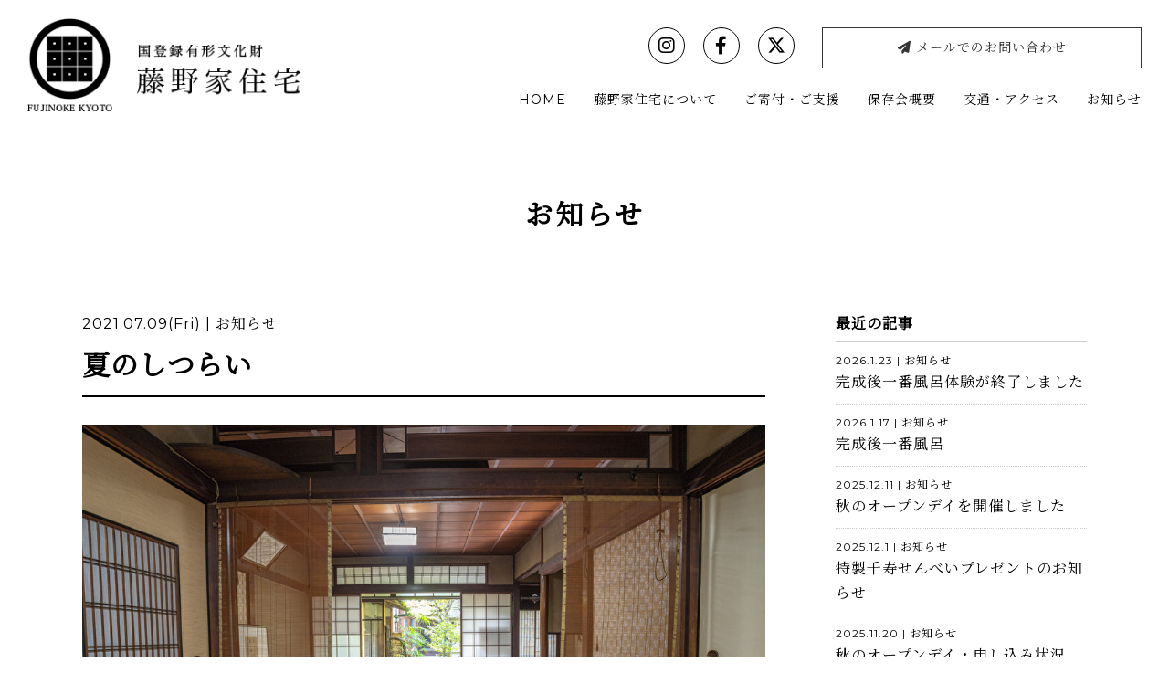

--- FILE ---
content_type: text/html; charset=UTF-8
request_url: https://fujinoke.kyoto/news/203/
body_size: 8849
content:
<!DOCTYPE html>
<html lang="ja">
<head>
  <!-- Global site tag (gtag.js) - Google Analytics -->
  <script async src="https://www.googletagmanager.com/gtag/js?id=UA-176952306-1"></script>
  <script>
    window.dataLayer = window.dataLayer || [];
    function gtag(){dataLayer.push(arguments);}
    gtag('js', new Date());

    gtag('config', 'UA-176952306-1');
  </script>
  <meta charset="UTF-8" />
  <title>夏のしつらい - 一般財団法人 藤野家住宅保存会</title>
  
  <meta name="viewport" content="width=device-width, initial-scale=1"/>
  
  <link rel="icon" href="https://fujinoke.kyoto/wp-content/themes/fujinoke/images/favicon.png" />
  <link rel="apple-touch-icon" href="https://fujinoke.kyoto/wp-content/themes/fujinoke/images/favicon.png"/>
  <meta name="format-detection" content="telephone=no">
  
  <link href="https://fonts.googleapis.com/css2?family=Montserrat&family=Noto+Serif+JP&display=swap" rel="stylesheet">

  <link rel="stylesheet" href="https://fujinoke.kyoto/wp-content/themes/fujinoke/fontawesome/css/all.min.css">

  
  <meta name='robots' content='index, follow, max-image-preview:large, max-snippet:-1, max-video-preview:-1' />

	<!-- This site is optimized with the Yoast SEO plugin v26.8 - https://yoast.com/product/yoast-seo-wordpress/ -->
	<link rel="canonical" href="https://fujinoke.kyoto/news/203/" />
	<meta property="og:locale" content="ja_JP" />
	<meta property="og:type" content="article" />
	<meta property="og:title" content="夏のしつらい - 一般財団法人 藤野家住宅保存会" />
	<meta property="og:description" content="6月中頃に模様替えをし、夏のしつらいにしています。 奥座敷には網代、居間には籐筵を敷き、間の襖を取り払い簾をかけています。 見た目を涼しく、かつ風がよく通るように考えられています。 兼好法師が「家のつくりようは、夏をむね [&hellip;]" />
	<meta property="og:url" content="https://fujinoke.kyoto/news/203/" />
	<meta property="og:site_name" content="一般財団法人 藤野家住宅保存会" />
	<meta property="article:published_time" content="2021-07-09T06:36:10+00:00" />
	<meta property="og:image" content="https://fujinoke.kyoto/wp-content/uploads/2021/07/藤野家住宅座敷.jpg" />
	<meta property="og:image:width" content="1000" />
	<meta property="og:image:height" content="667" />
	<meta property="og:image:type" content="image/jpeg" />
	<meta name="author" content="fujinoke" />
	<meta name="twitter:card" content="summary_large_image" />
	<meta name="twitter:label1" content="執筆者" />
	<meta name="twitter:data1" content="fujinoke" />
	<script type="application/ld+json" class="yoast-schema-graph">{"@context":"https://schema.org","@graph":[{"@type":"WebPage","@id":"https://fujinoke.kyoto/news/203/","url":"https://fujinoke.kyoto/news/203/","name":"夏のしつらい - 一般財団法人 藤野家住宅保存会","isPartOf":{"@id":"https://fujinoke.kyoto/#website"},"primaryImageOfPage":{"@id":"https://fujinoke.kyoto/news/203/#primaryimage"},"image":{"@id":"https://fujinoke.kyoto/news/203/#primaryimage"},"thumbnailUrl":"https://fujinoke.kyoto/wp-content/uploads/2021/07/藤野家住宅座敷.jpg","datePublished":"2021-07-09T06:36:10+00:00","author":{"@id":"https://fujinoke.kyoto/#/schema/person/a96ee2ce543359d7d3004a57d81af45d"},"breadcrumb":{"@id":"https://fujinoke.kyoto/news/203/#breadcrumb"},"inLanguage":"ja","potentialAction":[{"@type":"ReadAction","target":["https://fujinoke.kyoto/news/203/"]}]},{"@type":"ImageObject","inLanguage":"ja","@id":"https://fujinoke.kyoto/news/203/#primaryimage","url":"https://fujinoke.kyoto/wp-content/uploads/2021/07/藤野家住宅座敷.jpg","contentUrl":"https://fujinoke.kyoto/wp-content/uploads/2021/07/藤野家住宅座敷.jpg","width":1000,"height":667},{"@type":"BreadcrumbList","@id":"https://fujinoke.kyoto/news/203/#breadcrumb","itemListElement":[{"@type":"ListItem","position":1,"name":"ホーム","item":"https://fujinoke.kyoto/"},{"@type":"ListItem","position":2,"name":"お知らせ一覧","item":"https://fujinoke.kyoto/news/"},{"@type":"ListItem","position":3,"name":"夏のしつらい"}]},{"@type":"WebSite","@id":"https://fujinoke.kyoto/#website","url":"https://fujinoke.kyoto/","name":"一般財団法人 藤野家住宅保存会","description":"Just another WordPress site","potentialAction":[{"@type":"SearchAction","target":{"@type":"EntryPoint","urlTemplate":"https://fujinoke.kyoto/?s={search_term_string}"},"query-input":{"@type":"PropertyValueSpecification","valueRequired":true,"valueName":"search_term_string"}}],"inLanguage":"ja"}]}</script>
	<!-- / Yoast SEO plugin. -->


<link rel='dns-prefetch' href='//ajax.googleapis.com' />
<link rel="alternate" title="oEmbed (JSON)" type="application/json+oembed" href="https://fujinoke.kyoto/wp-json/oembed/1.0/embed?url=https%3A%2F%2Ffujinoke.kyoto%2Fnews%2F203%2F" />
<link rel="alternate" title="oEmbed (XML)" type="text/xml+oembed" href="https://fujinoke.kyoto/wp-json/oembed/1.0/embed?url=https%3A%2F%2Ffujinoke.kyoto%2Fnews%2F203%2F&#038;format=xml" />
<style id='wp-img-auto-sizes-contain-inline-css' type='text/css'>
img:is([sizes=auto i],[sizes^="auto," i]){contain-intrinsic-size:3000px 1500px}
/*# sourceURL=wp-img-auto-sizes-contain-inline-css */
</style>
<style id='wp-block-library-inline-css' type='text/css'>
:root{--wp-block-synced-color:#7a00df;--wp-block-synced-color--rgb:122,0,223;--wp-bound-block-color:var(--wp-block-synced-color);--wp-editor-canvas-background:#ddd;--wp-admin-theme-color:#007cba;--wp-admin-theme-color--rgb:0,124,186;--wp-admin-theme-color-darker-10:#006ba1;--wp-admin-theme-color-darker-10--rgb:0,107,160.5;--wp-admin-theme-color-darker-20:#005a87;--wp-admin-theme-color-darker-20--rgb:0,90,135;--wp-admin-border-width-focus:2px}@media (min-resolution:192dpi){:root{--wp-admin-border-width-focus:1.5px}}.wp-element-button{cursor:pointer}:root .has-very-light-gray-background-color{background-color:#eee}:root .has-very-dark-gray-background-color{background-color:#313131}:root .has-very-light-gray-color{color:#eee}:root .has-very-dark-gray-color{color:#313131}:root .has-vivid-green-cyan-to-vivid-cyan-blue-gradient-background{background:linear-gradient(135deg,#00d084,#0693e3)}:root .has-purple-crush-gradient-background{background:linear-gradient(135deg,#34e2e4,#4721fb 50%,#ab1dfe)}:root .has-hazy-dawn-gradient-background{background:linear-gradient(135deg,#faaca8,#dad0ec)}:root .has-subdued-olive-gradient-background{background:linear-gradient(135deg,#fafae1,#67a671)}:root .has-atomic-cream-gradient-background{background:linear-gradient(135deg,#fdd79a,#004a59)}:root .has-nightshade-gradient-background{background:linear-gradient(135deg,#330968,#31cdcf)}:root .has-midnight-gradient-background{background:linear-gradient(135deg,#020381,#2874fc)}:root{--wp--preset--font-size--normal:16px;--wp--preset--font-size--huge:42px}.has-regular-font-size{font-size:1em}.has-larger-font-size{font-size:2.625em}.has-normal-font-size{font-size:var(--wp--preset--font-size--normal)}.has-huge-font-size{font-size:var(--wp--preset--font-size--huge)}.has-text-align-center{text-align:center}.has-text-align-left{text-align:left}.has-text-align-right{text-align:right}.has-fit-text{white-space:nowrap!important}#end-resizable-editor-section{display:none}.aligncenter{clear:both}.items-justified-left{justify-content:flex-start}.items-justified-center{justify-content:center}.items-justified-right{justify-content:flex-end}.items-justified-space-between{justify-content:space-between}.screen-reader-text{border:0;clip-path:inset(50%);height:1px;margin:-1px;overflow:hidden;padding:0;position:absolute;width:1px;word-wrap:normal!important}.screen-reader-text:focus{background-color:#ddd;clip-path:none;color:#444;display:block;font-size:1em;height:auto;left:5px;line-height:normal;padding:15px 23px 14px;text-decoration:none;top:5px;width:auto;z-index:100000}html :where(.has-border-color){border-style:solid}html :where([style*=border-top-color]){border-top-style:solid}html :where([style*=border-right-color]){border-right-style:solid}html :where([style*=border-bottom-color]){border-bottom-style:solid}html :where([style*=border-left-color]){border-left-style:solid}html :where([style*=border-width]){border-style:solid}html :where([style*=border-top-width]){border-top-style:solid}html :where([style*=border-right-width]){border-right-style:solid}html :where([style*=border-bottom-width]){border-bottom-style:solid}html :where([style*=border-left-width]){border-left-style:solid}html :where(img[class*=wp-image-]){height:auto;max-width:100%}:where(figure){margin:0 0 1em}html :where(.is-position-sticky){--wp-admin--admin-bar--position-offset:var(--wp-admin--admin-bar--height,0px)}@media screen and (max-width:600px){html :where(.is-position-sticky){--wp-admin--admin-bar--position-offset:0px}}

/*# sourceURL=wp-block-library-inline-css */
</style><style id='global-styles-inline-css' type='text/css'>
:root{--wp--preset--aspect-ratio--square: 1;--wp--preset--aspect-ratio--4-3: 4/3;--wp--preset--aspect-ratio--3-4: 3/4;--wp--preset--aspect-ratio--3-2: 3/2;--wp--preset--aspect-ratio--2-3: 2/3;--wp--preset--aspect-ratio--16-9: 16/9;--wp--preset--aspect-ratio--9-16: 9/16;--wp--preset--color--black: #000000;--wp--preset--color--cyan-bluish-gray: #abb8c3;--wp--preset--color--white: #ffffff;--wp--preset--color--pale-pink: #f78da7;--wp--preset--color--vivid-red: #cf2e2e;--wp--preset--color--luminous-vivid-orange: #ff6900;--wp--preset--color--luminous-vivid-amber: #fcb900;--wp--preset--color--light-green-cyan: #7bdcb5;--wp--preset--color--vivid-green-cyan: #00d084;--wp--preset--color--pale-cyan-blue: #8ed1fc;--wp--preset--color--vivid-cyan-blue: #0693e3;--wp--preset--color--vivid-purple: #9b51e0;--wp--preset--gradient--vivid-cyan-blue-to-vivid-purple: linear-gradient(135deg,rgb(6,147,227) 0%,rgb(155,81,224) 100%);--wp--preset--gradient--light-green-cyan-to-vivid-green-cyan: linear-gradient(135deg,rgb(122,220,180) 0%,rgb(0,208,130) 100%);--wp--preset--gradient--luminous-vivid-amber-to-luminous-vivid-orange: linear-gradient(135deg,rgb(252,185,0) 0%,rgb(255,105,0) 100%);--wp--preset--gradient--luminous-vivid-orange-to-vivid-red: linear-gradient(135deg,rgb(255,105,0) 0%,rgb(207,46,46) 100%);--wp--preset--gradient--very-light-gray-to-cyan-bluish-gray: linear-gradient(135deg,rgb(238,238,238) 0%,rgb(169,184,195) 100%);--wp--preset--gradient--cool-to-warm-spectrum: linear-gradient(135deg,rgb(74,234,220) 0%,rgb(151,120,209) 20%,rgb(207,42,186) 40%,rgb(238,44,130) 60%,rgb(251,105,98) 80%,rgb(254,248,76) 100%);--wp--preset--gradient--blush-light-purple: linear-gradient(135deg,rgb(255,206,236) 0%,rgb(152,150,240) 100%);--wp--preset--gradient--blush-bordeaux: linear-gradient(135deg,rgb(254,205,165) 0%,rgb(254,45,45) 50%,rgb(107,0,62) 100%);--wp--preset--gradient--luminous-dusk: linear-gradient(135deg,rgb(255,203,112) 0%,rgb(199,81,192) 50%,rgb(65,88,208) 100%);--wp--preset--gradient--pale-ocean: linear-gradient(135deg,rgb(255,245,203) 0%,rgb(182,227,212) 50%,rgb(51,167,181) 100%);--wp--preset--gradient--electric-grass: linear-gradient(135deg,rgb(202,248,128) 0%,rgb(113,206,126) 100%);--wp--preset--gradient--midnight: linear-gradient(135deg,rgb(2,3,129) 0%,rgb(40,116,252) 100%);--wp--preset--font-size--small: 13px;--wp--preset--font-size--medium: 20px;--wp--preset--font-size--large: 36px;--wp--preset--font-size--x-large: 42px;--wp--preset--spacing--20: 0.44rem;--wp--preset--spacing--30: 0.67rem;--wp--preset--spacing--40: 1rem;--wp--preset--spacing--50: 1.5rem;--wp--preset--spacing--60: 2.25rem;--wp--preset--spacing--70: 3.38rem;--wp--preset--spacing--80: 5.06rem;--wp--preset--shadow--natural: 6px 6px 9px rgba(0, 0, 0, 0.2);--wp--preset--shadow--deep: 12px 12px 50px rgba(0, 0, 0, 0.4);--wp--preset--shadow--sharp: 6px 6px 0px rgba(0, 0, 0, 0.2);--wp--preset--shadow--outlined: 6px 6px 0px -3px rgb(255, 255, 255), 6px 6px rgb(0, 0, 0);--wp--preset--shadow--crisp: 6px 6px 0px rgb(0, 0, 0);}:where(.is-layout-flex){gap: 0.5em;}:where(.is-layout-grid){gap: 0.5em;}body .is-layout-flex{display: flex;}.is-layout-flex{flex-wrap: wrap;align-items: center;}.is-layout-flex > :is(*, div){margin: 0;}body .is-layout-grid{display: grid;}.is-layout-grid > :is(*, div){margin: 0;}:where(.wp-block-columns.is-layout-flex){gap: 2em;}:where(.wp-block-columns.is-layout-grid){gap: 2em;}:where(.wp-block-post-template.is-layout-flex){gap: 1.25em;}:where(.wp-block-post-template.is-layout-grid){gap: 1.25em;}.has-black-color{color: var(--wp--preset--color--black) !important;}.has-cyan-bluish-gray-color{color: var(--wp--preset--color--cyan-bluish-gray) !important;}.has-white-color{color: var(--wp--preset--color--white) !important;}.has-pale-pink-color{color: var(--wp--preset--color--pale-pink) !important;}.has-vivid-red-color{color: var(--wp--preset--color--vivid-red) !important;}.has-luminous-vivid-orange-color{color: var(--wp--preset--color--luminous-vivid-orange) !important;}.has-luminous-vivid-amber-color{color: var(--wp--preset--color--luminous-vivid-amber) !important;}.has-light-green-cyan-color{color: var(--wp--preset--color--light-green-cyan) !important;}.has-vivid-green-cyan-color{color: var(--wp--preset--color--vivid-green-cyan) !important;}.has-pale-cyan-blue-color{color: var(--wp--preset--color--pale-cyan-blue) !important;}.has-vivid-cyan-blue-color{color: var(--wp--preset--color--vivid-cyan-blue) !important;}.has-vivid-purple-color{color: var(--wp--preset--color--vivid-purple) !important;}.has-black-background-color{background-color: var(--wp--preset--color--black) !important;}.has-cyan-bluish-gray-background-color{background-color: var(--wp--preset--color--cyan-bluish-gray) !important;}.has-white-background-color{background-color: var(--wp--preset--color--white) !important;}.has-pale-pink-background-color{background-color: var(--wp--preset--color--pale-pink) !important;}.has-vivid-red-background-color{background-color: var(--wp--preset--color--vivid-red) !important;}.has-luminous-vivid-orange-background-color{background-color: var(--wp--preset--color--luminous-vivid-orange) !important;}.has-luminous-vivid-amber-background-color{background-color: var(--wp--preset--color--luminous-vivid-amber) !important;}.has-light-green-cyan-background-color{background-color: var(--wp--preset--color--light-green-cyan) !important;}.has-vivid-green-cyan-background-color{background-color: var(--wp--preset--color--vivid-green-cyan) !important;}.has-pale-cyan-blue-background-color{background-color: var(--wp--preset--color--pale-cyan-blue) !important;}.has-vivid-cyan-blue-background-color{background-color: var(--wp--preset--color--vivid-cyan-blue) !important;}.has-vivid-purple-background-color{background-color: var(--wp--preset--color--vivid-purple) !important;}.has-black-border-color{border-color: var(--wp--preset--color--black) !important;}.has-cyan-bluish-gray-border-color{border-color: var(--wp--preset--color--cyan-bluish-gray) !important;}.has-white-border-color{border-color: var(--wp--preset--color--white) !important;}.has-pale-pink-border-color{border-color: var(--wp--preset--color--pale-pink) !important;}.has-vivid-red-border-color{border-color: var(--wp--preset--color--vivid-red) !important;}.has-luminous-vivid-orange-border-color{border-color: var(--wp--preset--color--luminous-vivid-orange) !important;}.has-luminous-vivid-amber-border-color{border-color: var(--wp--preset--color--luminous-vivid-amber) !important;}.has-light-green-cyan-border-color{border-color: var(--wp--preset--color--light-green-cyan) !important;}.has-vivid-green-cyan-border-color{border-color: var(--wp--preset--color--vivid-green-cyan) !important;}.has-pale-cyan-blue-border-color{border-color: var(--wp--preset--color--pale-cyan-blue) !important;}.has-vivid-cyan-blue-border-color{border-color: var(--wp--preset--color--vivid-cyan-blue) !important;}.has-vivid-purple-border-color{border-color: var(--wp--preset--color--vivid-purple) !important;}.has-vivid-cyan-blue-to-vivid-purple-gradient-background{background: var(--wp--preset--gradient--vivid-cyan-blue-to-vivid-purple) !important;}.has-light-green-cyan-to-vivid-green-cyan-gradient-background{background: var(--wp--preset--gradient--light-green-cyan-to-vivid-green-cyan) !important;}.has-luminous-vivid-amber-to-luminous-vivid-orange-gradient-background{background: var(--wp--preset--gradient--luminous-vivid-amber-to-luminous-vivid-orange) !important;}.has-luminous-vivid-orange-to-vivid-red-gradient-background{background: var(--wp--preset--gradient--luminous-vivid-orange-to-vivid-red) !important;}.has-very-light-gray-to-cyan-bluish-gray-gradient-background{background: var(--wp--preset--gradient--very-light-gray-to-cyan-bluish-gray) !important;}.has-cool-to-warm-spectrum-gradient-background{background: var(--wp--preset--gradient--cool-to-warm-spectrum) !important;}.has-blush-light-purple-gradient-background{background: var(--wp--preset--gradient--blush-light-purple) !important;}.has-blush-bordeaux-gradient-background{background: var(--wp--preset--gradient--blush-bordeaux) !important;}.has-luminous-dusk-gradient-background{background: var(--wp--preset--gradient--luminous-dusk) !important;}.has-pale-ocean-gradient-background{background: var(--wp--preset--gradient--pale-ocean) !important;}.has-electric-grass-gradient-background{background: var(--wp--preset--gradient--electric-grass) !important;}.has-midnight-gradient-background{background: var(--wp--preset--gradient--midnight) !important;}.has-small-font-size{font-size: var(--wp--preset--font-size--small) !important;}.has-medium-font-size{font-size: var(--wp--preset--font-size--medium) !important;}.has-large-font-size{font-size: var(--wp--preset--font-size--large) !important;}.has-x-large-font-size{font-size: var(--wp--preset--font-size--x-large) !important;}
/*# sourceURL=global-styles-inline-css */
</style>

<style id='classic-theme-styles-inline-css' type='text/css'>
/*! This file is auto-generated */
.wp-block-button__link{color:#fff;background-color:#32373c;border-radius:9999px;box-shadow:none;text-decoration:none;padding:calc(.667em + 2px) calc(1.333em + 2px);font-size:1.125em}.wp-block-file__button{background:#32373c;color:#fff;text-decoration:none}
/*# sourceURL=/wp-includes/css/classic-themes.min.css */
</style>
<link rel='stylesheet' id='contact-form-7-css' href='https://fujinoke.kyoto/wp-content/plugins/contact-form-7/includes/css/styles.css?ver=6.1.4' type='text/css' media='all' />
<link rel='stylesheet' id='my-normalize-css' href='https://fujinoke.kyoto/wp-content/themes/fujinoke/css/normalize.css?ver=1769429290' type='text/css' media='all' />
<link rel='stylesheet' id='my-style-css' href='https://fujinoke.kyoto/wp-content/themes/fujinoke/style.css?ver=1769429290' type='text/css' media='all' />
<script type="text/javascript" src="//ajax.googleapis.com/ajax/libs/jquery/2.1.4/jquery.min.js" id="jquery-js"></script>
<link rel="https://api.w.org/" href="https://fujinoke.kyoto/wp-json/" /><link rel="alternate" title="JSON" type="application/json" href="https://fujinoke.kyoto/wp-json/wp/v2/posts/203" /><link rel='shortlink' href='https://fujinoke.kyoto/?p=203' />
  
  <script src="https://fujinoke.kyoto/wp-content/themes/fujinoke/js/script.js" type="text/javascript"></script>

</head>

<body>

<div id="body_overlay"></div>

  <header id="site_header">
    <a id="header_logo" href="https://fujinoke.kyoto/">
      <img src="https://fujinoke.kyoto/wp-content/themes/fujinoke/images/common/logo.png" alt="国登録有形文化財 藤野家住宅" />
    </a>
    
    <nav id="header_nav">
      
      <a id="header_contact" class="btn_link" href="https://fujinoke.kyoto/contact/"><i class="fas fa-paper-plane"></i> メールでのお問い合わせ</a>
      <dl class="menu_wrap">
        <dt id="header_nav__btn">
          <div class="border_wrap">
            <span class="border"></span>
            <span class="border"></span>
            <span class="border"></span>
          </div>
        </dt>
        <dd id="header_nav__inner">
                    <div class="menu-header_nav-container"><ul id="menu-header_nav" class="main_navigation"><li id="menu-item-75" class="menu-item menu-item-type-post_type menu-item-object-page menu-item-home menu-item-75"><a href="https://fujinoke.kyoto/">HOME</a></li>
<li id="menu-item-78" class="menu-item menu-item-type-post_type menu-item-object-page menu-item-has-children menu-item-78"><a href="https://fujinoke.kyoto/about/">藤野家住宅について</a>
<ul class="sub-menu">
	<li id="menu-item-409" class="menu-item menu-item-type-post_type menu-item-object-page menu-item-409"><a href="https://fujinoke.kyoto/about/">藤野家住宅について</a></li>
	<li id="menu-item-407" class="menu-item menu-item-type-post_type menu-item-object-page menu-item-407"><a href="https://fujinoke.kyoto/rental/">ご利用案内</a></li>
	<li id="menu-item-408" class="menu-item menu-item-type-post_type menu-item-object-page menu-item-408"><a href="https://fujinoke.kyoto/letter/">藤野家住宅だより</a></li>
</ul>
</li>
<li id="menu-item-91" class="menu-item menu-item-type-post_type menu-item-object-page menu-item-91"><a href="https://fujinoke.kyoto/support/">ご寄付・ご支援</a></li>
<li id="menu-item-80" class="menu-item menu-item-type-post_type menu-item-object-page menu-item-80"><a href="https://fujinoke.kyoto/foundation/">保存会概要</a></li>
<li id="menu-item-81" class="menu-item menu-item-type-post_type menu-item-object-page menu-item-81"><a href="https://fujinoke.kyoto/access/">交通・アクセス</a></li>
<li id="menu-item-76" class="menu-item menu-item-type-post_type menu-item-object-page current_page_parent menu-item-76"><a href="https://fujinoke.kyoto/news/">お知らせ</a></li>
<li id="menu-item-83" class="menu-item menu-item-type-post_type menu-item-object-page menu-item-83"><a href="https://fujinoke.kyoto/contact/">お問い合わせ</a></li>
</ul></div>
          <ul id="header_sns" class="sns_link">
            <li>
              <a href="https://www.instagram.com/fujinoke_jutaku/" target="_blank"><i class="fa-brands fa-instagram"></i></a>
            </li>
            <li>
              <a href="https://www.facebook.com/fujinokejutaku" target="_blank"><i class="fa-brands fa-facebook-f"></i></a>
            </li>
            <li>
              <a href="https://x.com/fujinoke_jutaku" target="_blank"><i class="fa-brands fa-x-twitter"></i></a>
            </li>
          </ul>
        </dd>
      </dl>
    </nav>
  </header>

  
  <div id="page">
  <div id="archive_news" class="page_container">

    <h1 class="page_title">お知らせ</h1>

    <div class="container_wrap section wrapper">
      <div class="main_container">
        
          <div id="blog_header">
            <span>2021.07.09(Fri) | お知らせ</span>
            <h1>夏のしつらい</h1>
          </div>

                      <div class="blog_photo">
              <img width="1000" height="667" src="https://fujinoke.kyoto/wp-content/uploads/2021/07/藤野家住宅座敷.jpg" class="attachment-large size-large wp-post-image" alt="" decoding="async" fetchpriority="high" />            </div>
          
          <div class="entry_content">
            <p>6月中頃に模様替えをし、夏のしつらいにしています。</p>
<p>奥座敷には網代、居間には籐筵を敷き、間の襖を取り払い簾をかけています。</p>
<p>見た目を涼しく、かつ風がよく通るように考えられています。</p>
<p>兼好法師が「家のつくりようは、夏をむねとすべし」と徒然草で述べているように、京町家は夏の住みやすさをまず優先するように建てられています。その分、冬は寒いですが、、、。</p>
          </div>

          <ul class="nav_single">
            <li class="nav_prev">
              <a href="https://fujinoke.kyoto/news/223/" rel="next">＜ NEXT<span>テレビ映画の撮影がありました</span></a>            </li>
            <li class="nav_archive">
              <a href="https://fujinoke.kyoto/news/"><span>一覧へ</span></a>
            </li>
            <li class="nav_next">
              <a href="https://fujinoke.kyoto/news/199/" rel="prev">PREV ＞<span>理事会・評議員会を開催しました</span></a>            </li>
          </ul>

          
              </div>

      <div class="side_container__wrap">
  <div class="side_container">
    <div class="side_box">
      <h2>最近の記事</h2>
      <ul class="blog_list">
                  <li>
            <a href="https://fujinoke.kyoto/news/1557/" rel="bookmark">
              <span class="posted_date">2026.1.23 | お知らせ</span>
              <span class="posted_title">完成後一番風呂体験が終了しました</span>
            </a>
          </li>
                  <li>
            <a href="https://fujinoke.kyoto/news/1554/" rel="bookmark">
              <span class="posted_date">2026.1.17 | お知らせ</span>
              <span class="posted_title">完成後一番風呂</span>
            </a>
          </li>
                  <li>
            <a href="https://fujinoke.kyoto/news/1544/" rel="bookmark">
              <span class="posted_date">2025.12.11 | お知らせ</span>
              <span class="posted_title">秋のオープンデイを開催しました</span>
            </a>
          </li>
                  <li>
            <a href="https://fujinoke.kyoto/news/1539/" rel="bookmark">
              <span class="posted_date">2025.12.1 | お知らせ</span>
              <span class="posted_title">特製千寿せんべいプレゼントのお知らせ</span>
            </a>
          </li>
                  <li>
            <a href="https://fujinoke.kyoto/news/1520/" rel="bookmark">
              <span class="posted_date">2025.11.20 | お知らせ</span>
              <span class="posted_title">秋のオープンデイ・申し込み状況</span>
            </a>
          </li>
              </ul>
    </div>
    
    <div class="side_box">
      <h2>カテゴリー</h2>
      <ul>	<li class="cat-item cat-item-2"><a href="https://fujinoke.kyoto/news/category/information/">お知らせ</a> (76)
</li>
 </ul>
    </div>
    
    <div class="side_box">
      <h2>アーカイブ</h2>
      <ul>
        <select name="archive-dropdown" onChange='document.location.href=this.options[this.selectedIndex].value;'> 
          <option value="">- 月を選択してください -</option> 
          	<option value='https://fujinoke.kyoto/news/date/2026/01/'> 2026年1月 &nbsp;(2)</option>
	<option value='https://fujinoke.kyoto/news/date/2025/12/'> 2025年12月 &nbsp;(2)</option>
	<option value='https://fujinoke.kyoto/news/date/2025/11/'> 2025年11月 &nbsp;(4)</option>
	<option value='https://fujinoke.kyoto/news/date/2025/10/'> 2025年10月 &nbsp;(1)</option>
	<option value='https://fujinoke.kyoto/news/date/2025/09/'> 2025年9月 &nbsp;(4)</option>
	<option value='https://fujinoke.kyoto/news/date/2025/08/'> 2025年8月 &nbsp;(1)</option>
	<option value='https://fujinoke.kyoto/news/date/2025/07/'> 2025年7月 &nbsp;(4)</option>
	<option value='https://fujinoke.kyoto/news/date/2025/06/'> 2025年6月 &nbsp;(1)</option>
	<option value='https://fujinoke.kyoto/news/date/2025/05/'> 2025年5月 &nbsp;(1)</option>
	<option value='https://fujinoke.kyoto/news/date/2025/04/'> 2025年4月 &nbsp;(1)</option>
	<option value='https://fujinoke.kyoto/news/date/2025/03/'> 2025年3月 &nbsp;(3)</option>
	<option value='https://fujinoke.kyoto/news/date/2025/02/'> 2025年2月 &nbsp;(2)</option>
	<option value='https://fujinoke.kyoto/news/date/2025/01/'> 2025年1月 &nbsp;(2)</option>
	<option value='https://fujinoke.kyoto/news/date/2024/12/'> 2024年12月 &nbsp;(1)</option>
	<option value='https://fujinoke.kyoto/news/date/2024/11/'> 2024年11月 &nbsp;(3)</option>
	<option value='https://fujinoke.kyoto/news/date/2024/10/'> 2024年10月 &nbsp;(1)</option>
	<option value='https://fujinoke.kyoto/news/date/2024/09/'> 2024年9月 &nbsp;(2)</option>
	<option value='https://fujinoke.kyoto/news/date/2024/07/'> 2024年7月 &nbsp;(1)</option>
	<option value='https://fujinoke.kyoto/news/date/2024/06/'> 2024年6月 &nbsp;(1)</option>
	<option value='https://fujinoke.kyoto/news/date/2024/05/'> 2024年5月 &nbsp;(1)</option>
	<option value='https://fujinoke.kyoto/news/date/2024/01/'> 2024年1月 &nbsp;(1)</option>
	<option value='https://fujinoke.kyoto/news/date/2023/12/'> 2023年12月 &nbsp;(2)</option>
	<option value='https://fujinoke.kyoto/news/date/2023/07/'> 2023年7月 &nbsp;(1)</option>
	<option value='https://fujinoke.kyoto/news/date/2023/06/'> 2023年6月 &nbsp;(1)</option>
	<option value='https://fujinoke.kyoto/news/date/2023/03/'> 2023年3月 &nbsp;(1)</option>
	<option value='https://fujinoke.kyoto/news/date/2023/01/'> 2023年1月 &nbsp;(1)</option>
	<option value='https://fujinoke.kyoto/news/date/2022/12/'> 2022年12月 &nbsp;(1)</option>
	<option value='https://fujinoke.kyoto/news/date/2022/10/'> 2022年10月 &nbsp;(1)</option>
	<option value='https://fujinoke.kyoto/news/date/2022/09/'> 2022年9月 &nbsp;(1)</option>
	<option value='https://fujinoke.kyoto/news/date/2022/08/'> 2022年8月 &nbsp;(2)</option>
	<option value='https://fujinoke.kyoto/news/date/2022/07/'> 2022年7月 &nbsp;(2)</option>
	<option value='https://fujinoke.kyoto/news/date/2022/05/'> 2022年5月 &nbsp;(2)</option>
	<option value='https://fujinoke.kyoto/news/date/2022/04/'> 2022年4月 &nbsp;(2)</option>
	<option value='https://fujinoke.kyoto/news/date/2022/03/'> 2022年3月 &nbsp;(1)</option>
	<option value='https://fujinoke.kyoto/news/date/2022/01/'> 2022年1月 &nbsp;(1)</option>
	<option value='https://fujinoke.kyoto/news/date/2021/12/'> 2021年12月 &nbsp;(1)</option>
	<option value='https://fujinoke.kyoto/news/date/2021/11/'> 2021年11月 &nbsp;(1)</option>
	<option value='https://fujinoke.kyoto/news/date/2021/10/'> 2021年10月 &nbsp;(2)</option>
	<option value='https://fujinoke.kyoto/news/date/2021/08/'> 2021年8月 &nbsp;(2)</option>
	<option value='https://fujinoke.kyoto/news/date/2021/07/'> 2021年7月 &nbsp;(1)</option>
	<option value='https://fujinoke.kyoto/news/date/2021/06/'> 2021年6月 &nbsp;(1)</option>
	<option value='https://fujinoke.kyoto/news/date/2021/05/'> 2021年5月 &nbsp;(1)</option>
	<option value='https://fujinoke.kyoto/news/date/2021/03/'> 2021年3月 &nbsp;(2)</option>
	<option value='https://fujinoke.kyoto/news/date/2021/01/'> 2021年1月 &nbsp;(3)</option>
	<option value='https://fujinoke.kyoto/news/date/2020/12/'> 2020年12月 &nbsp;(4)</option>
        </select>
      </ul>
    </div>
    
    <div class="side_box">
      <h2>検索</h2>
      <form role="search" method="get" id="searchform" class="searchform" action="https://fujinoke.kyoto/">
				<div>
					<label class="screen-reader-text" for="s">検索:</label>
					<input type="text" value="" name="s" id="s" />
					<input type="submit" id="searchsubmit" value="検索" />
				</div>
			</form>    </div>
  </div>
</div>
    </div>
  </div>

	<footer id="site_footer">
		<div class="wrapper">
      <a id="footer_logo" href="https://fujinoke.kyoto/">
        <img src="https://fujinoke.kyoto/wp-content/themes/fujinoke/images/common/footer_logo.png" alt="国登録有形文化財 藤野家住宅" />
      </a>
      <div id="footer_info">
        <p>〒604-0881 京都市中京区高倉通竹屋町上る坂本町707</p>
        <a class="btn_link" href="https://fujinoke.kyoto/access/"><i class="fas fa-map-marker-alt"></i> ACCESS MAP</a>
      </div>
      <ul id="footer_sns" class="sns_link">
        <li>
          <a href="https://www.instagram.com/fujinoke_jutaku/" target="_blank"><i class="fa-brands fa-instagram"></i></a>
        </li>
        <li>
          <a href="https://www.facebook.com/fujinokejutaku" target="_blank"><i class="fa-brands fa-facebook-f"></i></a>
        </li>
        <li>
          <a href="https://x.com/fujinoke_jutaku" target="_blank"><i class="fa-brands fa-x-twitter"></i></a>
        </li>
      </ul>
      <ul id="footer_map">
        <li>
          <a href="https://fujinoke.kyoto/">HOME<i class="fas fa-chevron-right"></i></a>
        </li>
        <li>
          <a href="https://fujinoke.kyoto/about/">藤野家住宅について<i class="fas fa-chevron-right"></i></a>
        </li>
        <li>
          <a href="https://fujinoke.kyoto/support/">ご寄付・ご支援<i class="fas fa-chevron-right"></i></a>
        </li>
        <li>
          <a href="https://fujinoke.kyoto/foundation/">保存会概要<i class="fas fa-chevron-right"></i></a>
        </li>
        <li>
          <a href="https://fujinoke.kyoto/letter/">藤野家だより<i class="fas fa-chevron-right"></i></a>
        </li>
        <li>
          <a href="https://fujinoke.kyoto/rental/">貸し出しのご案内<i class="fas fa-chevron-right"></i></a>
        </li>
        <li>
          <a href="https://fujinoke.kyoto/news/">お知らせ<i class="fas fa-chevron-right"></i></a>
        </li>
        <li>
          <a href="https://fujinoke.kyoto/access/">交通・アクセス<i class="fas fa-chevron-right"></i></a>
        </li>
        <li>
          <a href="https://fujinoke.kyoto/contact/">お問い合わせ<i class="fas fa-chevron-right"></i></a>
        </li>
      </ul>
    </div>
    <p id="footer_copy">&copy; 2020 FUJINOKE KYOTO</p>
	</footer>
	
</div><!-- #page -->

<script type="speculationrules">
{"prefetch":[{"source":"document","where":{"and":[{"href_matches":"/*"},{"not":{"href_matches":["/wp-*.php","/wp-admin/*","/wp-content/uploads/*","/wp-content/*","/wp-content/plugins/*","/wp-content/themes/fujinoke/*","/*\\?(.+)"]}},{"not":{"selector_matches":"a[rel~=\"nofollow\"]"}},{"not":{"selector_matches":".no-prefetch, .no-prefetch a"}}]},"eagerness":"conservative"}]}
</script>
<script type="text/javascript" src="https://fujinoke.kyoto/wp-includes/js/dist/hooks.min.js?ver=dd5603f07f9220ed27f1" id="wp-hooks-js"></script>
<script type="text/javascript" src="https://fujinoke.kyoto/wp-includes/js/dist/i18n.min.js?ver=c26c3dc7bed366793375" id="wp-i18n-js"></script>
<script type="text/javascript" id="wp-i18n-js-after">
/* <![CDATA[ */
wp.i18n.setLocaleData( { 'text direction\u0004ltr': [ 'ltr' ] } );
//# sourceURL=wp-i18n-js-after
/* ]]> */
</script>
<script type="text/javascript" src="https://fujinoke.kyoto/wp-content/plugins/contact-form-7/includes/swv/js/index.js?ver=6.1.4" id="swv-js"></script>
<script type="text/javascript" id="contact-form-7-js-translations">
/* <![CDATA[ */
( function( domain, translations ) {
	var localeData = translations.locale_data[ domain ] || translations.locale_data.messages;
	localeData[""].domain = domain;
	wp.i18n.setLocaleData( localeData, domain );
} )( "contact-form-7", {"translation-revision-date":"2025-11-30 08:12:23+0000","generator":"GlotPress\/4.0.3","domain":"messages","locale_data":{"messages":{"":{"domain":"messages","plural-forms":"nplurals=1; plural=0;","lang":"ja_JP"},"This contact form is placed in the wrong place.":["\u3053\u306e\u30b3\u30f3\u30bf\u30af\u30c8\u30d5\u30a9\u30fc\u30e0\u306f\u9593\u9055\u3063\u305f\u4f4d\u7f6e\u306b\u7f6e\u304b\u308c\u3066\u3044\u307e\u3059\u3002"],"Error:":["\u30a8\u30e9\u30fc:"]}},"comment":{"reference":"includes\/js\/index.js"}} );
//# sourceURL=contact-form-7-js-translations
/* ]]> */
</script>
<script type="text/javascript" id="contact-form-7-js-before">
/* <![CDATA[ */
var wpcf7 = {
    "api": {
        "root": "https:\/\/fujinoke.kyoto\/wp-json\/",
        "namespace": "contact-form-7\/v1"
    }
};
//# sourceURL=contact-form-7-js-before
/* ]]> */
</script>
<script type="text/javascript" src="https://fujinoke.kyoto/wp-content/plugins/contact-form-7/includes/js/index.js?ver=6.1.4" id="contact-form-7-js"></script>
</body>
</html>

--- FILE ---
content_type: text/css
request_url: https://fujinoke.kyoto/wp-content/themes/fujinoke/style.css?ver=1769429290
body_size: 6020
content:
@CHARSET "UTF-8";
/*
Theme Name: 藤野家住宅
date: 2020.07.17
Author: Akemi Obana
*** basic setting on css/normalize.css ***
*/


/* = common setting
-------------------------------------------------------------- */ 

*{
  -webkit-box-sizing: border-box;
  box-sizing: border-box;
}
html{
  overflow-y: scroll;
}
body {
  margin: 0;
  font-size: 14px;
  font-weight: normal;
  font-family: 'Montserrat','Noto Serif JP',"游明朝",YuMincho, serif;
  color: #000;
  line-height: 1.7;
  letter-spacing: 1px;
}
a {
  outline: none;
  color: #000;
  text-decoration: none;
  -webkit-transition-duration: .3s;
  transition-duration: .3s;
  -webkit-backface-visibility: hidden;
  backface-visibility: hidden;
}
img{
  max-width: 100%;
  height: auto;
  -webkit-transition-duration: .3s;
  transition-duration: .3s;
  -webkit-backface-visibility: hidden;
  backface-visibility: hidden;
  vertical-align: bottom;
}
iframe{
  max-width: 100%;
}
h1,h2,h3,h4,h5,h6{
  margin: 0 0 20px;
}
ul,dl,dt,dd{
  margin: 0;
  padding: 0;
  font-weight: normal;
}
li{
  list-style-type: none;
  margin: 0;
  padding: 0;
}
p{
  margin: 0 0 20px;
}
.sp_none{
  display: none;
}

.btn_link{
  background: transparent;
  border: #333 solid 1px;
  color: #333;
  display: block;
  padding: 10px;
  width: 100%;
  max-width: 350px;
  margin: 0 auto;
  text-align: center;
}
.btn_link:hover{
  background: #333;
  color: #fff;
}

table{
  width: 100%;
  border-collapse: collapse;
  border-spacing: 0;
}
table tr{
  border-bottom: #ccc solid 1px;
}
table th{
  padding: 10px;
  text-align: left;
  vertical-align: top;
  width: 40%;
}
table td{
  padding: 10px;
}
table td .btn_link{
  padding: 5px;
  margin: 10px 0 0;
  font-size: 80%;
}
input[type="submit"]{
  outline: 0;
  box-shadow: none;
  border: #000 solid 1px;
  cursor: pointer;
}
.txt_right{
  text-align: right;
}

/* Clearing floats */
.clear:after{
  clear: both;
}
.clear:before,
.clear:after{
  display: table;
  content: "";
}

.accordion dd{
  display: none;
}

.slick-prev{
  left: 10px;
  width: 10px;
  height: 10px;
  z-index: 10;
}
.slick-next{
  right: 10px;
  width: 10px;
  height: 10px;
  z-index: 10;
}
.slick-prev:before{
  content: '' !important;
  width: 10px;
  height: 10px;
  border-top: #000 solid 1px;
  border-left: #000 solid 1px;
  -webkit-transform: rotate(-45deg);
  transform: rotate(-45deg);
  display: block;
}
.slick-next:before{
  content: '' !important;
  width: 10px;
  height: 10px;
  border-top: #000 solid 1px;
  border-right: #000 solid 1px;
  -webkit-transform: rotate(45deg);
  transform: rotate(45deg);
  display: block;
}
.slick-slide:focus{
  outline: 0;
}
.youtube_wrap{
  position: relative;
  padding-bottom: 56.25%;
  height: 0;
  overflow: hidden;
}
.youtube_wrap iframe{
  position: absolute;
  top: 0;
  left: 0;
  width: 100%;
  height: 100%;
}

.wrapper{
  width: 90%;
  max-width: 1100px;
  margin: 0 auto;
}
.short_wrap{
  max-width: 900px;
}



/* =header
-------------------------------------------------------------- */

#site_header{
  padding: 10px;
  position: relative;
}
#header_logo{
  display: block;
  width: 150px;
}
#header_sns{
  margin: 3rem 0;
}
.sns_link{
  display: flex;
  align-items: center;
  justify-content: center;
}
.sns_link li{
  margin: 0 10px;
}
.sns_link li a{
  font-size: 20px;
  width: 40px;
  height: 40px;
  border: #000 solid 1px;
  border-radius: 50%;
  display: flex;
  justify-content: center;
  align-items: center;
  background: #fff;
}
.sns_link li a:hover{
  color: #fff;
  background: #000;
}
#header_nav__btn{
  position: fixed;
  top: 0;
  right: 0;
  width: 71px;
  height: 71px;
  background: #000;
  text-align: center;
  z-index: 9999;
  cursor: pointer;
}
#header_nav__btn .border_wrap{
  position: absolute;
  left: 50%;
  top: 50%;
  transform: translate(-50%,-50%);
}
#header_nav__btn .border{
  width: 30px;
  height: 3px;
  background-color: #fff;
  border-radius: 3px;
  display: block;
  margin-bottom: 5px;
  transition: all .4s;
  box-sizing: border-box;
}
#header_nav__btn .border:last-child{
  margin: 0;
}
.nav_active #header_nav__btn .border:nth-of-type(1) {
  -webkit-transform: translateY(8px) rotate(-45deg);
  transform: translateY(8px) rotate(-45deg);
}
.nav_active #header_nav__btn .border:nth-of-type(2) {
  opacity: 0;
}
.nav_active #header_nav__btn .border:nth-of-type(3) {
  -webkit-transform: translateY(-8px) rotate(45deg);
  transform: translateY(-8px) rotate(45deg);
}
#header_nav__inner{
  width: 80%;
  max-width: 300px;
  height: 100%;
  background: #000;
  z-index: 999;
  position: fixed;
  top: 0;
  right: -400px;
  overflow: auto;
  -webkit-overflow-scrolling: touch;
  transition: .5s;
  opacity: 0;
}
.nav_active #header_nav__inner{
  right: 0;
  opacity: 1;
}
.main_navigation{
  position: relative;
  padding: 60px 0 0;
}
.main_navigation li a{
  display: block;
  padding: 10px;
  position: relative;
  color: #fff;
  padding: 15px 10px;
  border-bottom: #fff dotted 1px;
}
.main_navigation li a i{
  position: absolute;
  right: 10px;
  top: 50%;
  transform: translateY(-50%);
}
#body_overlay{
  visibility: hidden;
  width: 100%;
  height: 100%;
  background: rgba(0,0,0,.3);
  position: fixed;
  top: 0;
  left: 0;
  transition: .8s;
  z-index: 50;
  cursor: pointer;
  opacity: 0;
}
.nav_active #body_overlay{
  visibility: visible;
  opacity: 1;
}
#page{
  transition: .3s;
}
.nav_active #page {
  filter: blur(3px);
}

#header_contact{
  display: none;
}

#menu-header_nav>.menu-item-has-children>a{
  pointer-events: none;
}
#menu-header_nav>.menu-item-has-children>a::before{
  content: '+';
  position: absolute;
  right: 10px;
  top: 50%;
  transform: translateY(-50%);
  font-size: 20px;
}
#menu-header_nav>li>.sub-menu{
  display: none;
}
.main_navigation li .sub-menu{
  padding-left: 30px;
  background: #666;
}
.main_navigation li .sub-menu a{
  border: 0;
}
.main_navigation li .sub-menu a::before{
  content: '-';
  margin-right: 10px;
}




/* =Footer
-------------------------------------------------------------- */

#site_footer{
  padding-top: 50px;
  margin-top: 50px;
}
#footer_logo{
  display: block;
  width: 50%;
  max-width: 200px;
  margin: 0 auto 20px;
}
#footer_info{
  margin-bottom: 30px;
}
#footer_sns{
  margin: 30px 0;
}
#footer_info p{
  font-size: 12px;
  text-align: center;
}
#footer_map li a{
  display: block;
  padding: 10px 0;
  position: relative;
  border-bottom: #000 dotted 1px;
}
#footer_map li a i{
  position: absolute;
  top: 50%;
  transform: translateY(-50%);
  right: 0;
}
#footer_copy{
  background: #000;
  color: #fff;
  text-align: center;
  padding: 20px 0;
  font-size: 11px;
  margin: 50px 0 0;
}






/* =Front
-------------------------------------------------------------- */

#main_slider__wrap{
  position: relative;
  height: 300px;
}
#main_slider__wrap h1{
  position: absolute;
  top: 50%;
  left: 50%;
  transform: translate(-50%,-50%);
  z-index: 5;
  width: 60%;
  max-width: 400px;
  margin: 0;
}
#main_slider .slick-slide{
  width: 100%;
  height: 300px;
  background-position: center bottom;
  background-repeat: no-repeat;
  background-size: cover;
}
#main_slider .slick-dots{
  bottom: 10px;
  z-index: 99;
}
#main_slider .slick-dots li{
  margin: 0 5px;
  width: 20px;
  height: 5px;
}
#main_slider .slick-dots li button{
  padding: 0;
  width: 100%;
  height: 100%;
  border-radius: 3px;
  background: #fff;
}
#main_slider .slick-dots li button:hover{
  background: #aaa;
}
#main_slider .slick-dots li.slick-active button{
  background: #333;
}
#main_slider .slick-dots li button::before{
  content: none;
}


.news_box__wrap{
  margin-bottom: 30px;
}
.news_box__wrap li{
  margin-bottom: 20px;
}
.news_box{
  display: flex;
  border: #333 solid 1px;
  padding: 10px;
  position: relative;
  box-shadow: 5px 5px #7d7d7d;
}
.news_box__thumb{
  width: 40%;
  overflow: hidden;
}
.news_box__thumb img{
  transition: 1s;
  width: 100%;
}
.news_box:hover .news_box__thumb img{
  transform: scale(1.1);
}
.news_box__inner{
  width: 60%;
  padding-left: 10px;
  padding-bottom: 20px;
}
.news_box__inner p{
  margin: 0;
  font-size: 12px;
}
.news_box__inner .posted_title{
  margin: 5px 0;
  font-size: 14px;
  line-height: 1.5;
  font-weight: bold;
}
.news_box__inner .posted_txt{
  display: none;
}
.news_box__more{
  font-size: 12px;
  position: absolute;
  bottom: 10px;
  right: 10px;
}
.section{
  padding: 50px 0;
}
.no_posts{
  text-align: center;
  margin: 30px 0;
}

#front_bnrs{
  margin-bottom: 50px;
}
.front_bnr__box{
  display: flex;
  align-items: center;
  width: 100%;
  height: 180px;
  background: #000;
  position: relative;
  overflow: hidden;
}
.front_bnr__box::before{
  content: '';
  position: absolute;
  top: 0;
  left: 0;
  width: 100%;
  height: 100%;
  background-position: center center;
  background-repeat: no-repeat;
  background-size: cover;
  opacity: .7;
  transition: 1.5s;
}
#front_bnr__about .front_bnr__box::before{
  background-image: url('images/top/photo01.jpg');
}
#front_bnr__history .front_bnr__box::before{
  background-image: url('images/top/photo02.jpg');
}
#front_bnr__access .front_bnr__box::before{
  background-image: url('images/top/photo03.jpg');
}
.front_bnr__inner{
  position: relative;
  z-index: 5;
  width: 100%;
  text-align: center;
  color: #fff;
  margin: 0;
  font-size: 18px;
}

.banner li{
  margin-bottom: 20px;
}
.banner li a{
  display: block;
  border: #333 solid 2px;
  text-align: center;
  width: 100%;
  padding: 5px;
}
.banner li a span{
  display: block;
  padding: 15px 0;
  border: #333 solid 1px;
  background: rgba(255,255,255,.6);
}
.banner li a:hover{
  transform: translateY(-5px);
  box-shadow: 0 12px 10px -6px rgba(0,0,0,.3);
}






/* =common
-------------------------------------------------------------- */

.page_container{
  padding-top: 30px;
}
.page_title{
  font-size: 20px;
  text-align: center;
  margin: 0;
}
.page_title span{
  font-size: 60%;
  display: block;
}
#page_404 p{
  text-align: center;
  margin-bottom: 50px;
}

.section_title,
.entry_content h2{
  border-bottom: #aaa solid 2px;
  padding-bottom: 5px;
  position: relative;
  font-size: 18px;
  margin-bottom: 30px;
}
.section_title::after,
.entry_content h2::after{
  content: '';
  background: #000;
  width: 100px;
  height: 2px;
  position: absolute;
  bottom: -2px;
  left: 0;
}
.entry_content h2{
  margin: 50px 0 20px;
  font-weight: bold;
}
.entry_content h3{
  border-left: #000 solid 5px;
  padding-left: 20px;
  margin: 30px 0 10px;
  font-size: 16px;
  font-weight: bold;
}
.entry_content h4{
  margin: 30px 0 10px;
  font-size: 16px;
  font-weight: bold;
}
.main_container{
  margin-bottom: 80px;
}



/* =about
-------------------------------------------------------------- */

#about_intro p{
  margin-bottom: 30px;
}
#about_intro h3{
  background: #333;
  color: #fff;
  padding: 5px 10px;
  margin-bottom: 5px;
}
#about_data{
  max-width: 800px;
  margin: 0 auto;
}


/* =foundation
-------------------------------------------------------------- */

#page_foundation .wrapper{
  max-width: 900px;
}
#disclosure ul{
  margin-bottom: 50px;
}
#disclosure li{
  padding: 10px 0;
  border-bottom: #ccc solid 1px;
}
#disclosure li a:hover{
  text-decoration: underline;
}
#entry table{
  margin-bottom: 30px;
}
#entry_txt{
  margin-bottom: 30px;
  font-size: 18px;
  line-height: 2;
}
#entry_txt br{
  display: none;
}
#entry table tr{
  border: 0;
}
#entry table th{
  display: block;
  width: 100%;
  padding: 10px 0;
  border-top: #000 solid 2px;
  border-bottom: #000 solid 2px;
  font-weight: bold;
}
#entry table td{
  display: block;
  padding: 20px 0;
}
#entry table td p a{
  text-decoration: underline;
}

#entry table td p a:hover{
  text-decoration: none;
}


/* =Access
-------------------------------------------------------------- */

.gmap iframe{
  filter: grayscale(100%);
  width: 100%;
  height: 250px;
  transition: .3s;
}
.gmap iframe:hover{
  filter: none;
}

#access_map p{
  margin: 20px 0;
}






/* =news
-------------------------------------------------------------- */

.entry_content{
  padding-bottom: 80px;
}
.entry_content p{
  word-break: break-all;
}
.entry_content p a{
  text-decoration: underline;
  padding: 0 3px;
}
.entry_content p a:hover{
  opacity: .8;
  text-decoration: none;
}
.entry_content img{
  margin-top: 10px;
  margin-bottom: 10px;
}
.nav_single{
  clear: both;
  display: flex;
  border-top: #000 solid 1px;
  border-bottom: #000 solid 1px;
  margin-bottom: 20px;
}
.nav_single li{
  width: 50%;
}
.nav_single li a{
  display: block;
  width: 100%;
  height: 100%;
  padding: 10px 5px;
  line-height: 1.4;
  font-size: 12px;
}
.nav_single li a span{
  display: block;
  margin: 5px 0;
  width: 100%;
}
.nav_single li.nav_archive{
  border-right: #000 solid 1px;
  border-left: #000 solid 1px;
  text-align: center;
}
.nav_single li.nav_archive a{
  display: flex;
  align-items: center;
}
.nav_single li.nav_next{
  text-align: right;
}
.nav_single li a:hover{
  background: #eee;
}
.wp-pagenavi{
  text-align: center;
}
.wp-pagenavi a, 
.wp-pagenavi span{
  display: inline-block;
  width: 30px;
  height: 30px;
  line-height: 30px;
  text-align: center;
  background: #333;
  border: #333 solid 1px;
  color: #fff;
  margin: 0 2px;
  border-radius: 50%;
}
.wp-pagenavi span.current,
.wp-pagenavi a:hover{
  background: #fff;
  color: #333;
}
.wp-pagenavi a.previouspostslink{
  margin-right: 10px;
}
.wp-pagenavi a.nextpostslink{
  margin-left: 10px;
}
.wp-pagenavi a.first,
.wp-pagenavi a.last{
  width: auto;
  background: none;
  border-radius: 0;
  color: #333;
  border: 0;
  margin-left: 10px;
}
.wp-pagenavi a.first{
  margin-right: 10px;
  margin-left: 0;
}
.side_box{
  margin-bottom: 50px;
}
.side_box h2{
  font-size: 16px;
  border-bottom: #ccc solid 2px;
  padding-bottom: 5px;
  margin-bottom: 10px;
}
.blog_list li{
  padding-bottom: 10px;
  margin-bottom: 10px;
  border-bottom: #ccc dotted 1px;
}
.blog_list li .posted_date{
  font-size: 12px;
  display: block;
}
.blog_list li a:hover .posted_title{
  text-decoration: underline;
}
.side_box select{
  width: 100%;
  padding: 5px;
  line-height: 1.7;
  font-size: 16px;
}
.screen-reader-text{
  display: none;
}
#searchform input[type="text"]{
  width: 100%;
  padding: 5px;
  line-height: 1.7;
  font-size: 16px;
  margin-bottom: 5px;
}
#searchform input[type="submit"]{
  width: 100%;
  padding: 10px;
  background: #333;
  color: #fff;
  transition: .3s;
}
#searchform input[type="submit"]:hover{
  background: #000;
}

#blog_header h1{
  font-size: 20px;
  line-height: 1.5;
  margin: 10px 0 30px;
  padding-bottom: 10px;
  border-bottom: #000 solid 2px;
}

.blog_photo{
  text-align: center;
  margin-bottom: 20px;
}
.blog_photo img{
  max-height: 350px;
  width: auto;
}



/* =Contact
-------------------------------------------------------------- */

.require{
  background: #e60012;
  color: #fff;
  font-size: 12px;
  padding: 1px 10px;
  margin-right: 10px;
}
.contact_form input[type="text"],
.contact_form input[type="email"],
.contact_form input[type="tel"],
.contact_form textarea{
  width: 100%;
  padding: 5px;
  margin-bottom: 3px;
  line-height: 1.7;
  font-size: 16px;
}
.contact_form input[type="text"].short_box{
  width: 150px;
}
.contact_form input[type="radio"],
.contact_form input[type="checkbox"]{
  width: 20px;
  height: 20px;
  vertical-align: middle;
}
.contact_form label{
  cursor: pointer;
}
div.wpcf7-response-output{
  text-align: center;
}
.btn_submit input[type="submit"]{
  background: #000;
  color: #fff;
  text-align: center;
  display: block;
  padding: 15px 10px;
  width: 100%;
  max-width: 350px;
  margin: 0 auto;
  border: #000 solid 1px;
  font-size: 18px;
  transition: .3s;
}
.btn_submit input[type="submit"]:hover{
  background: #333;
}
.contact_form input[disabled]{
  background: #ccc !important;
  border: #ccc solid 1px;
  color: #fff !important;
}

.contact_form th{
  display: block;
  padding: 10px 80px 5px 0;
  width: 100%;
  position: relative;
}
.contact_form td{
  display: block;
  padding: 5px 0 30px;
}
.contact_form th .require{
  position: absolute;
  top: 10px;
  right: 0;
}
.contact_form td p{
  margin: 1rem 0 0;
}
.policy_check{
  margin: 30px 0 50px;
}
.policy_check a{
  text-decoration: underline;
}
.policy_check a:hover{
  text-decoration: none;
}
span.wpcf7-list-item{
  display: block;
  margin: 5px;
}





/* =letter
-------------------------------------------------------------- */

#letter_list{
  font-size: 16px;
}
#letter_list li{
  border-bottom: #ccc solid 1px;
}
#letter_list li a{
  display: block;
  padding: 10px;
}
#letter_list li a:hover{
  color: #6b8e23;
}
#letter_list .fa-file-pdf{
  margin-left: 5px;
}




#rental_txt{
  margin-bottom: 3rem;
}
#rental_table{
  margin-bottom: 5rem;
  border-top: #ccc solid 1px;
}


#cf_bnr{
  position: fixed;
  left: .5rem;
  bottom: .5rem;
  z-index: 99;
  width: 10rem;
}


/* =RWD
-------------------------------------------------------------- */

@media screen and (min-width: 768px){
  .pc_none{
    display: none;
  }
  .sp_none{
    display: block;
  }
  a[href*="tel:"] {
    pointer-events: none !important;
    cursor: default !important;
    text-decoration: none !important;
  }
  table th{
    padding: 20px 0;
    width: 30%;
    text-align: center;
    vertical-align: middle;
  }
  table td{
    padding: 20px;
  }
  .slick-prev{
    left: 20px;
    width: 20px;
    height: 20px;
  }
  .slick-next{
    right: 20px;
    width: 20px;
    height: 20px;
  }
  .slick-prev:before, 
  .slick-next:before{
    width: 20px;
    height: 20px;
  }
  #main_slider__wrap,
  #main_slider .slick-slide{
    height: 450px;
  }
  .news_box{
    padding: 20px;
  }
  .news_box__thumb{
    width: 30%;
  }
  .news_box__inner{
    width: 70%;
    padding-left: 30px;
  }
  .news_box__inner .posted_txt{
    display: block;
  }
  .news_box__inner .posted_title{
    font-size: 18px;
  }
  .news_box__more{
    right: 20px;
    bottom: 20px;
  }
  #front_bnrs{
    display: flex;
  }
  #front_bnrs li{
    width: 33.33%;
    padding: 0 2px;
  }
  .banner{
    display: flex;
    flex-wrap: wrap;
  }
  .banner li{
    width: 50%;
    padding: 0 20px;
    margin-bottom: 30px;
  }
  #footer_map{
    display: flex;
    flex-wrap: wrap;
    justify-content: center;
  }
  #footer_map li{
    margin: 0 20px 20px;
  }
  #footer_map li a{
    display: inline;
    padding: 0;
    border: 0;
  }
  #footer_map li a::before{
    content: '';
    width: 100%;
    height: 2px;
    background: #aaa;
    position: absolute;
    bottom: -15px;
    left: 0;
    opacity: 0;
    transition: .5s;
  }
  #footer_map li a:hover::before{
    bottom: -8px;
    opacity: 1;
  }
  #footer_map li a i{
    display: none;
  }
  .page_container{
    padding-top: 50px;
  }
  .page_title{
    font-size: 24px;
  }
  .section_title{
    font-size: 20px;
  }
  #about_intro p{
    text-align: center;
    line-height: 2;
  }
  .gmap iframe{
    height: 350px;
  }
  #access_map{
    text-align: center;
  }
  .side_container{
    display: flex;
    flex-wrap: wrap;
    justify-content: space-between;
  }
  .side_box{
    width: 45%;
  }
  #blog_header h1{
    font-size: 24px;
  }
  .entry_content h2{
    font-size: 20px;
  }
  .entry_content h3{
    font-size: 18px;
  }
  .contact_form th{
    display: table-cell;
    padding: 20px 0;
    width: 25%;
    text-align: left;
  }
  .contact_form td{
    display: table-cell;
    padding: 20px;
  }
  .contact_form th .require{
    top: 50%;
    transform: translateY(-50%);
  }
  .policy_check{
    text-align: center;
  }
  #entry_txt{
    text-align: center;
    margin-bottom: 50px;
  }
  #entry_txt br{
    display: block;
  }
  #entry table{
    border-top: #000 solid 1px;
    margin-bottom: 50px;
  }
  #entry table tr{
    border-bottom: #000 solid 1px;
  }
  #entry table th{
    display: table-cell;
    width: 20%;
    border: 0;
    padding: 20px 0;
  }
  #entry table td{
    display: table-cell;
    padding: 20px;
  }
  #letter_list{
    display: flex;
    flex-wrap: wrap;
  }
  #letter_list li{
    width: 50%;
    padding: 0 10px;
  }
  .blog_photo img{
    max-height: 500px;
  }
  #rental_txt{
    text-align: center;
    margin-bottom: 5rem;
    line-height: 2;
  }
}





@media screen and (min-width: 1024px){
  body{
    font-size: 16px;
  }
  #page{
    padding-top: 130px;
  }
  .page_front #page{
    padding: 0;
  }
  #site_header{
    position: fixed;
    top: 0;
    left: 0;
    z-index: 999;
    width: 100%;
    display: flex;
    align-items: flex-end;
    padding: 20px 30px;
    transition: .5s;
  }
  .scroll #site_header{
    background: #fff;
    box-shadow: 0 2px 3px rgba(0,0,0,.3);
    padding: 10px 50px;
  }
  #header_logo{
    width: 300px;
    margin: 0 auto 0 0;
  }
  .scroll #header_logo{
    width: 250px;
  }
  .page_front #header_logo{
    opacity: 0;
  }
  .page_front.scroll #header_logo{
    opacity: 1;
  }
  .page_front.scroll #header_logo{
    opacity: 1;
  }
  #header_nav__btn{
    display: none;
  }
  #header_nav__inner{
    display: block !important;
    position: static;
    border: 0;
    background: none;
    overflow: visible;
    opacity: 1;
    max-width: 100%;
    width: auto;
  }
  .main_navigation{
    padding: 20px 0 0;
    display: flex;
    transition: .3s;
  }
  .scroll .main_navigation{
    padding: 10px 0 0;
  }
  .main_navigation li{
    margin-left: 30px;
    position: relative;
  }
  .main_navigation li.sp{
    display: none;
  }
  .main_navigation li a{
    border: 0;
    color: #000;
    display: inline;
    padding: 0;
    font-size: 14px;
  }
  .main_navigation li a::after{
    content: '';
    background: #ccc;
    width: 0;
    height: 2px;
    position: absolute;
    bottom: -5px;
    left: 0;
    opacity: 0;
    transition: .5s;
  }
  .main_navigation li a:hover::after,
  .main_navigation li.current-menu-item a::after{
    width: 100%;
    opacity: 1;
  }
  #menu-item-83{
    display: none;
  }
  #menu-header_nav>.menu-item-has-children>a::before{
    content: none;
  }
  #menu-header_nav>.menu-item-has-children>a{
    pointer-events: auto;
  }
  #menu-header_nav>li>.sub-menu{
    display: block;
    position: absolute;
    left: 50%;
    transform: translateX(-50%);
    top: 25px;
    padding-top: 10px;
    opacity: 0;
    visibility: hidden;
    transition: .3s;
  }
  #menu-header_nav>li>.sub-menu::before{
    content: '';
    background: #eee;
    width: 1rem;
    height: 1rem;
    position: absolute;
    top: 0;
    left: 50%;
    transform: translateX(-50%);
    clip-path: polygon(50% 0,100% 100%,0 100%);
  }
  #menu-header_nav>li:hover>.sub-menu{
    opacity: 1;
    visibility: visible;
  }
  .main_navigation li .sub-menu{
    padding: 0;
    background: none;
  }
  .main_navigation li .sub-menu li{
    margin: 0;
    white-space: nowrap;
  }
  .main_navigation li .sub-menu a{
    padding: 20px;
    display: block;
    background: #eee;
    color: #000 !important;
    text-shadow: none !important;
  }
  .main_navigation li .sub-menu a:hover{
    background: #aaa;
  }
  .main_navigation li .sub-menu a::before,
  .main_navigation li .sub-menu a::after{
    content: none;
  }
  .page_front .main_navigation li a{
    color: #fff;
    text-shadow: 0 0 3px rgba(0,0,0,.5);
  }
  .page_front .main_navigation li a::after{
    background: #fff;
  }
  .page_front.scroll .main_navigation li a{
    color: #000;
    text-shadow: none;
  }
  .page_front.scroll .main_navigation li a::after{
    background: #ccc;
  }
  .main_navigation li a i{
    display: none;
  }
  #header_contact{
    display: block;
    margin: 0 0 0 auto;
    font-size: 14px;
  }
  #header_sns{
    position: absolute;
    top: 30px;
    translate: none;
    right: 400px;
    transition: .3s;
    margin: 0;
  }
  .scroll #header_sns{
    top: 15px;
    right: 420px;
  }
  .page_front #header_contact:hover{
    background: rgba(255,255,255,.2);
  }
  .page_front #header_sns a,
  .page_front #header_contact{
    border: #fff solid 1px;
    color: #fff;
    background: transparent;
  }
  .page_front.scroll #header_sns a,
  .page_front.scroll #header_contact{
    background: transparent;
    color: #333;
    margin: 0 0 0 auto;
    border: #333 solid 1px;
  }
  .page_front.scroll #header_sns a:hover,
  .page_front.scroll #header_contact:hover{
    background: #333;
    color: #fff;
  }
  #main_slider__wrap,
  #main_slider .slick-slide{
    height: 100vh;
  }
  #main_slider .slick-dots{
    bottom: 30px;
  }
  #main_slider .slick-dots li{
    margin: 0 10px;
    width: 25px;
  }
  .news_box__wrap{
    margin-bottom: 50px;
  }
  .news_box__wrap li{
    margin-bottom: 40px;
  }
  .news_box{
    box-shadow: 8px 8px #7d7d7d;
  }
  .news_box:hover{
    background: #efefef;
    transform: translate(5px,5px);
    box-shadow: 3px 3px #7d7d7d;
  }
  .news_box__inner p{
    font-size: 14px;
  }
  .news_box__inner .posted_title{
    font-size: 20px;
    margin-bottom: 10px;
  }
  .section{
    padding: 180px 0 80px;
    margin-top: -100px;
  }
  .no_posts{
    margin: 50px 0;
  }
  #front_bnrs{
    padding: 80px 1%;
  }
  .front_bnr__box{
    height: 300px;
  }
  .front_bnr__box::before{
    transform: scale(1.1);
  }
  .front_bnr__box:hover::before{
    transform: scale(1);
    opacity: .8;
  }
  .front_bnr__inner{
    font-size: 24px;
  }
  .banner li a{
    padding: 10px;
    font-size: 18px;
  }
  .banner li a span{
    padding: 20px 0;
  }
  #footer_info p{
    font-size: 16px;
  }
  .page_container{
    padding-top: 80px;
  }
  .page_title{
    font-size: 30px;
    letter-spacing: 3px;
  }
  .section_title{
    font-size: 24px;
  }
  #about_intro p{
    font-size: 18px;
    line-height: 2.5;
    margin-bottom: 80px;
  }
  #about_data h3{
    padding: 5px 20px;
    margin-bottom: 10px;
  }
  #gallery_slider{
    padding: 0 100px;
  }
  .gmap iframe{
    height: 500px;
  }
  #access_map p{
    font-size: 18px;
  }
  .container_wrap{
    display: flex;
    justify-content: space-between;
  }
  .main_container{
    width: 68%;
  }
  .side_container__wrap{
    width: 25%;
    }
  .side_container{
    position: sticky;
    top: 120px;
    display: block;
  }
  .side_box{
    width: 100%;
  }
  #blog_header h1{
    font-size: 30px;
  }
  .blog_photo img{
    max-height: 600px;
  }
  #cf_bnr{
    width: 15rem;
  }
  .hover_up__img:hover img{
  	transform: translateY(-5px);
  	box-shadow: 0 12px 10px -6px rgba(0,0,0,.3);
  }
}

@media screen and (min-width: 1300px){
  .main_navigation li a{
    font-size: 16px;
  }
}

--- FILE ---
content_type: application/javascript
request_url: https://fujinoke.kyoto/wp-content/themes/fujinoke/js/script.js
body_size: 488
content:
jQuery( document ).ready( function( $ ) {
  
  var showFlag = false;
  $(window).scroll(function () {
    if ($(this).scrollTop() > 50) {
      if (showFlag == false) {
        showFlag = true;
        $("body").addClass("scroll");
      }
    } else {
      if (showFlag) {
        showFlag = false;
        $("body").removeClass("scroll");
      }
    }
  });
  
  //スクロールしてトップ
  $('a[href^=#]').click(function() {
    var speed = 600;
    var href= $(this).attr("href");
    var target = $(href == "#" || href == "" ? 'html' : href);
    var position = target.offset().top - 80;
    $('body,html').animate({scrollTop:position}, speed, 'swing');
    return false;
  }); 
    

  // ナビゲーション開閉
  $("#header_nav__btn").click(function(){
    $("body").toggleClass("nav_active");
  });
  
  var windowWidth = window.innerWidth;
  if ( windowWidth < 1024 ){
    // アコーディオン開閉 
    $(".menu-item-has-children").click(function(){
      $(this).toggleClass("open").children(".sub-menu").slideToggle(300);
    });
  }
});